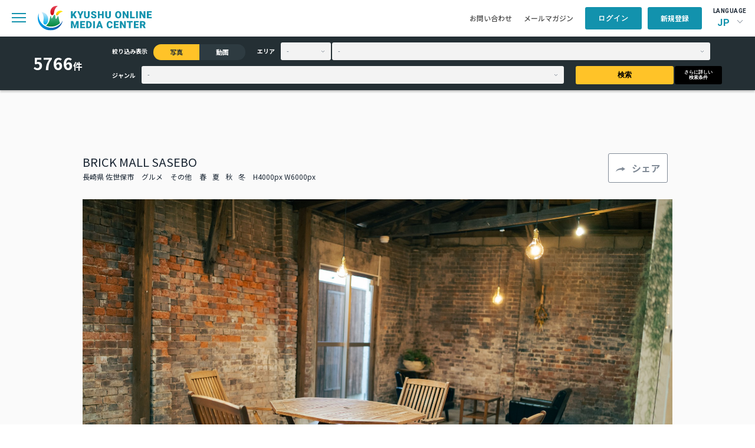

--- FILE ---
content_type: text/html; charset=UTF-8
request_url: https://komc.visit-kyushu.com/library/detail/4215?narrow_contents=photo
body_size: 48834
content:
<!DOCTYPE html>
<html lang="ja">

<head>
    <meta charset="UTF-8">
    <meta http-equiv="X-UA-Compatible" content="IE=edge">
    <meta name="viewport" content="width=device-width, initial-scale=1.0">
    <title>BRICK MALL SASEBO｜写真｜ライブラリ｜九州観光機構 KYUSHU ONLINE MEDIA CENTER</title>
    <meta name="title" content="BRICK MALL SASEBO｜写真｜ライブラリ｜九州観光機構 KYUSHU ONLINE MEDIA CENTER">
    <meta name="description" content="">

    <meta property="og:title" content="BRICK MALL SASEBO｜写真｜ライブラリ｜九州観光機構 KYUSHU ONLINE MEDIA CENTER">
    <meta property="og:description" content=""/>
    <meta property="og:url" content="https://komc.visit-kyushu.com/">
    <meta property="og:image" content="https://komc.visit-kyushu.com/assets/img/komc_ogp.jpg">
    <meta property="og:site_name" content="KYUSHU ONLINE MEDIA CENTER">
    <meta property="og:type" content="website">
    <meta property="og:locale" content="ja_JP">

    <link rel="shortcut icon" href="https://komc.visit-kyushu.com/assets/common/img/komc_favicon.png">
    <link rel="stylesheet" href="https://cdnjs.cloudflare.com/ajax/libs/flatpickr/4.6.13/flatpickr.min.css" integrity="sha512-MQXduO8IQnJVq1qmySpN87QQkiR1bZHtorbJBD0tzy7/0U9+YIC93QWHeGTEoojMVHWWNkoCp8V6OzVSYrX0oQ==" crossorigin="anonymous" referrerpolicy="no-referrer" />
    <link rel="stylesheet" href="https://komc.visit-kyushu.com/assets/common/css/style.css">
    <script src="https://code.jquery.com/jquery-3.7.1.min.js" integrity="sha256-/JqT3SQfawRcv/BIHPThkBvs0OEvtFFmqPF/lYI/Cxo=" crossorigin="anonymous"></script>
    <!-- Global site tag (gtag.js) - Google Analytics -->
    <script async src="https://www.googletagmanager.com/gtag/js?id=G-QRPG9643PP"></script>
    <script>
        window.dataLayer = window.dataLayer || [];
        function gtag(){dataLayer.push(arguments);}
        gtag('js', new Date());

        gtag('config', 'G-QRPG9643PP');
    </script>
    <link rel="stylesheet" href="https://use.fontawesome.com/releases/v5.7.2/css/all.css?v=1768647237" integrity="sha384-fnmOCqbTlWIlj8LyTjo7mOUStjsKC4pOpQbqyi7RrhN7udi9RwhKkMHpvLbHG9Sr" crossorigin="anonymous">
</head>

<body>
<header class="p-header-container l-header">
    <div class="l-header-nav">
        <div class="l-header-nav__left">
            <div class="p-header-content__sp-menu">
                <span class="c-hbg-btn"></span>
            </div>
            <h1 class="p-header-content__logo">
                <a href="https://komc.visit-kyushu.com/">
                    <img src="https://komc.visit-kyushu.com/assets/common/img/top/logo.svg" alt="KYUSHU ONLINE MEDIA CENTER">
                </a>
            </h1>
            <nav class="p-header-content__navi c-gnavi">
                <ul>
                    <li><a href="https://komc.visit-kyushu.com/news">お知らせ</a></li>
                    <li class="has_child">
                        <span>お役立ち情報</span>
                        <ul class="c-gnavi__sub">
                            <li>
                                <a href="https://komc.visit-kyushu.com/ci_guideline">ガイドブック・CIガイドライン</a>
                            </li>
                            <li>
                                <a href="https://komc.visit-kyushu.com/story">ストーリー</a>
                            </li>
                            <li>
                                <a href="https://komc.visit-kyushu.com/traveltrade">Travel Trade</a>
                            </li>
                            <li>
                                <a href="https://komc.visit-kyushu.com/concierge">Discover Your Kyushu</a>
                            </li>
                        </ul>
                    </li>
                    <li>
                        <a href="https://komc.visit-kyushu.com/library">ライブラリ</a>
                    </li>
                                    </ul>
            </nav>
        </div>
        <div class="l-header-nav__right">
            <ul class="p-header-content__other-menu">
                <li class="item">
                    <a href="https://komc.visit-kyushu.com/contact">お問い合わせ</a>
                </li>
                <li class="item">
                    <a href="https://komc.visit-kyushu.com/mail_magazine">メールマガジン</a>
                </li>
            </ul>
            <ul class="p-header-content__member-menu">
                                                    <li class="item is_user_login">
                        <a class="c-btn c-btn--blue" href="#">ログイン</a>
                    </li>
                    <li class="item is_user_regist">
                        <a class="c-btn c-btn--blue" href="https://komc.visit-kyushu.com/entry">新規登録</a>
                    </li>
                            </ul>
            <div class="p-header-content__language">
                <p>LANGUAGE</p>
                <div class="p-header-language">
                                        <div class="p-header-language__select">JP</div>
                    <ul class="p-header-language__menu">
                                            <li class="jp">
                                                    <span>JP</span>
                                                </li>
                                            <li class="en">
                                                    <a href="https://komc.visit-kyushu.com/translation">EN</a>
                                                </li>
                                        </ul>
                </div>
            </div>
        </div>
    </div>
    <nav class="p-sp-menu">
        <div class="l-sp-menu-container">
            <div class="l-sp-menu-head">
                <form action="https://komc.visit-kyushu.com/library" method="get" class="p-sp-menu__form" accept-charset="utf-8">
                    <input type="search" name="keyword_photo" placeholder="ライブラリ検索" class="c-input c-input--gray">
                    <button type="submit">
                        <img src="https://komc.visit-kyushu.com/assets/common/img/top/search.svg" alt="ライブラリから検索">
                    </button>
                </form>                <div class="l-sp-menu-head__close-btn"></div>
            </div>
            <ul class="p-sp-menu__list">
                <li>
                    <a href="https://komc.visit-kyushu.com/news">お知らせ</a>
                </li>
                <li class="has_child">
                    <span>お役立ち情報</span>
                    <ul class="sub-list">
                        <li>
                            <a href="https://komc.visit-kyushu.com/ci_guideline">ガイドブック・CIガイドライン</a>
                        </li>
                        <li>
                            <a href="https://komc.visit-kyushu.com/story">ストーリー</a>
                        </li>
                        <li>
                            <a href="https://komc.visit-kyushu.com/traveltrade">Travel Trade</a>
                        </li>
                        <li>
                            <a href="https://komc.visit-kyushu.com/concierge">Discover Your Kyushu</a>
                        </li>
                    </ul>
                </li>
                <li>
                    <a href="https://komc.visit-kyushu.com/library">ライブラリ一覧</a>
                </li>
            </ul>
            <ul class="p-sp-menu__other-menu">
                <li>
                    <a href="https://komc.visit-kyushu.com/contact">お問い合わせ</a>
                </li>
                <li>
                    <a href="https://komc.visit-kyushu.com/mail_magazine">メールマガジン</a>
                </li>
            </ul>
            <div class="p-sp-menu-language">
                <p>LANGUAGE</p>
                <ul class="p-sp-menu-language__menu">
                                        <li class="jp">
                                                    <span>JP</span>
                                            </li>
                                        <li class="en">
                                                    <a href="https://komc.visit-kyushu.com/translation">EN</a>
                                            </li>
                                    </ul>
            </div>
            <div class="p-sp-menu-logo">
                <a href="#">
                    <img src="https://komc.visit-kyushu.com/assets/common/img/top/logo.svg"
                         alt="KYUSHU ONLINE MEDIA CENTER">
                </a>
            </div>
            <div class="p-sp-menu-member">
                <div class="p-sp-menu-member__top">
                                            <a href="#" class="c-btn c-btn--blue is_user_login">ログイン</a>
                        <a href="https://komc.visit-kyushu.com/entry"
                           class="c-btn c-btn--blue is_user_regist">新規登録</a>
                                    </div>
                            </div>
        </div>
    </nav>
            <form action="https://komc.visit-kyushu.com/library" method="get" class="p-header-search" accept-charset="utf-8">
            <div class="p-header-search__inner">
                <div class="p-header-search__number">
                    <p class="c-header-search__text">0</p>
                    <span>件</span>
                </div>
                <div class="p-header-search__inner-right">
                    <div class="p-header-search__contents-left">
                        <div class="p-header-search__narrow">
                            <p class="c-header-search__item u-mr-item">絞り込み表示</p>
                            <label class="c-header-search__radio">
                                <input type="radio" name="narrow_contents" value="photo"
                                       class="c-header-search__radiobtn" checked>
                                <span>写真</span>
                            </label>
                            <label class="c-header-search__radio">
                                <input type="radio" name="narrow_contents" value="movie"
                                       class="c-header-search__radiobtn" >
                                <span>動画</span>
                            </label>
                        </div>
                        <div class="p-header-search__area">
                            <p class="c-header-search__item u-mr-item">エリア</p>
                            <select name="prefecture" class="p-header-search__select-prefecture c-select-mini u-mrss">
                                                                    <option value="" >-</option>
                                                                    <option value="福岡県" >福岡県</option>
                                                                    <option value="佐賀県" >佐賀県</option>
                                                                    <option value="長崎県" >長崎県</option>
                                                                    <option value="熊本県" >熊本県</option>
                                                                    <option value="大分県" >大分県</option>
                                                                    <option value="宮崎県" >宮崎県</option>
                                                                    <option value="鹿児島県" >鹿児島県</option>
                                                            </select>
                            <select name="city" class="p-header-search__select-town c-select-mini">
                                                                    <option value="">-</option>
                                                            </select>
                        </div>
                    </div>
                    <div class="p-header-search__contents-right">
                        <div class="p-header-search__genre">
                            <p class="c-header-search__item u-mr-item">ジャンル</p>
                            <select name="genre" class="p-header-search__select-genre c-select-mini">
                                <option value="" selected>-</option>
                                                                                                                                                    <option value="グルメ" >グルメ</option>
                                                                                                                                                                                        <option value="自然景観" >自然景観</option>
                                                                                                                                                                                        <option value="歴史・文化" >歴史・文化</option>
                                                                                                                                                                                        <option value="体験・アクティビティ" >体験・アクティビティ</option>
                                                                                                                                                                                        <option value="祭り・イベント" >祭り・イベント</option>
                                                                                                                                                                                        <option value="工芸品" >工芸品</option>
                                                                                                                                                                                        <option value="温泉" >温泉</option>
                                                                                                                                                                                        <option value="ユニークな宿泊施設" >ユニークな宿泊施設</option>
                                                                                                                                                                                        <option value="乗り物" >乗り物</option>
                                                                                                </select>
                        </div>
                        <button type="submit" class="p-header-search__s-btn c-btn c-btn--yellow u-mrss">検索</button>
                        <button type="submit" class="p-header-search__n-btn c-btn c-btn--black">さらに詳しい<br>検索条件</button>
                    </div>
                </div>
            </div>
        </form>    </header><main class="p-library l-bck-gray">
    <div class="p-detail">
        <div class="p-detail__inner">
            <div class="p-detail__title">
                <div class="p-detail__text">
                    <p class="p-detail__main">BRICK MALL SASEBO</p>
                    <div class="p-detail__text-min">
                                                <span>長崎県 佐世保市</span>
                                                                                                            <span>グルメ</span>
                                                                                                                                                                <span>その他</span>
                                                                                                    <span>春</span><span>夏</span><span>秋</span><span>冬</span>                        <span>H4000px W6000px</span>
                    </div>
                </div>
                <div class="c-detail__btn">
                    <span class="c-btn c-btn--white c-btn--share">シェア</span>
                                        <div class="p-share-popup">
                        <p class="p-share-popup__title">この写真をシェアする</p>
                        <ul class="p-share-popup__list">
                            <li>
                                <a href="https://www.facebook.com/sharer/sharer.php?u=https://komc.visit-kyushu.com/library/4215" target="_blank">
                                    <img src="https://komc.visit-kyushu.com/assets/common/img/library/icon_share_fb.png"
                                         alt="facebookでシェア"
                                         target="_blank">
                                    <span>シェア</span>
                                </a>
                            </li>
                            <li>
                                <a href="https://twitter.com/share?url=https://komc.visit-kyushu.com/library/4215&text=BRICK MALL SASEBO"
                                   target="_blank">
                                    <img src="https://komc.visit-kyushu.com/assets/common/img/library/icon_share_twitter.svg"
                                         alt="twitterでつぶやく">
                                    <span>つぶやく</span>
                                </a>
                            </li>
                            <li>
                                <a href="mailto:?body=https://komc.visit-kyushu.com/library/4215" target="_blank">
                                    <img src="https://komc.visit-kyushu.com/assets/common/img/library/icon_share_mail.svg"
                                         alt="メール">
                                    <span>メール</span>
                                </a>
                            </li>
                            <li>
                                <button type="button" class="p-copy-btn" data-url="https://komc.visit-kyushu.com/library/4215">
                                    <img src="https://komc.visit-kyushu.com/assets/common/img/library/icon_share_url.svg"
                                         alt="URLコピー">
                                    <span>URLコピー</span>
                                </button>
                            </li>
                        </ul>
                    </div>
                </div>
            </div>
            <figure class="p-detail__main-img">
                <img src="https://komc.visit-kyushu.com/assets/photo/39/large/1478d0687395a9b3d79f745c478cd7ff.jpg"
                     alt="BRICK MALL SASEBO">
            </figure>
            <div class="p-detail__description">
                <dl class="p-detail__description-row">
                    <dt class="title">説明</dt>
                    <dd class="description">近年、佐世保で何かと話題を集めているエリア「万津(よろづ)6区」。その万津6区を象徴する建物「BRICK MALL SASEBO(ブリックモールさせぼ)」は、築70年を超える赤レンガ倉庫をリノベーションした複合施設です。五番街駐車場から見える「万津6区」の文字が目印。2階建ての建物の中には、個性豊かなショップが入っています。</dd>
                </dl>
                <dl class="p-detail__description-row">
                    <dt class="title">補足情報</dt>
                    <dd class="description"></dd>
                </dl>
                            </div>
        </div>
        <div class="l-container p-detail-gallery">
            <p class="c-detail_img-text">類似画像はこちら</p>
            <ul class="p-photo-gallery">
                                                            <li class="p-photo-gallery__card ">
                            <a href="https://komc.visit-kyushu.com/library/detail/3512?narrow_contents=photo">
                                <figure class="p-photo-gallery__photo">
                                                                        <img src="https://komc.visit-kyushu.com/assets/photo/29/thumbnail/3389db11c883485c38f18959c0d53e82.jpg"
                                         alt="久留米の柿狩り">
                                </figure>
                                <div class="p-photo-gallery__bottom">
                                    <div class="p-photo-gallery__title">
                                        <p class="c-photo-gallery__title">久留米の柿狩り</p>
                                        <span class="c-photo-gallery__size">H1000px W1500px</span>
                                    </div>
                                                                    </div>
                            </a>
                        </li>
                                            <li class="p-photo-gallery__card ">
                            <a href="https://komc.visit-kyushu.com/library/detail/6033?narrow_contents=photo">
                                <figure class="p-photo-gallery__photo">
                                                                        <img src="https://komc.visit-kyushu.com/assets/photo/9/thumbnail/013877e66d8395a705d1e4bef70dff59.jpg"
                                         alt="福岡市　西公園　桜">
                                </figure>
                                <div class="p-photo-gallery__bottom">
                                    <div class="p-photo-gallery__title">
                                        <p class="c-photo-gallery__title">福岡市　西公園　桜</p>
                                        <span class="c-photo-gallery__size">H5268px W7902px</span>
                                    </div>
                                                                    </div>
                            </a>
                        </li>
                                            <li class="p-photo-gallery__card ">
                            <a href="https://komc.visit-kyushu.com/library/detail/3889?narrow_contents=photo">
                                <figure class="p-photo-gallery__photo">
                                                                        <img src="https://komc.visit-kyushu.com/assets/photo/9/thumbnail/21064da900d26837c4dec66863041483.jpg"
                                         alt="別府市　街並み">
                                </figure>
                                <div class="p-photo-gallery__bottom">
                                    <div class="p-photo-gallery__title">
                                        <p class="c-photo-gallery__title">別府市　街並み</p>
                                        <span class="c-photo-gallery__size">H5504px W8256px</span>
                                    </div>
                                                                    </div>
                            </a>
                        </li>
                                            <li class="p-photo-gallery__card ">
                            <a href="https://komc.visit-kyushu.com/library/detail/6863?narrow_contents=photo">
                                <figure class="p-photo-gallery__photo">
                                                                        <img src="https://komc.visit-kyushu.com/assets/photo/9/thumbnail/0b114ac4c5490a6d3f7c800bf4bec6cf.jpg"
                                         alt="天草 高舞登山展望所">
                                </figure>
                                <div class="p-photo-gallery__bottom">
                                    <div class="p-photo-gallery__title">
                                        <p class="c-photo-gallery__title">天草 高舞登山展望所</p>
                                        <span class="c-photo-gallery__size">H2000px W3000px</span>
                                    </div>
                                                                    </div>
                            </a>
                        </li>
                                            <li class="p-photo-gallery__card ">
                            <a href="https://komc.visit-kyushu.com/library/detail/3676?narrow_contents=photo">
                                <figure class="p-photo-gallery__photo">
                                                                        <img src="https://komc.visit-kyushu.com/assets/photo/23/thumbnail/04a93d78994c96d5e3bdcd5e09a1668b.jpg"
                                         alt="水頭の井戸　※">
                                </figure>
                                <div class="p-photo-gallery__bottom">
                                    <div class="p-photo-gallery__title">
                                        <p class="c-photo-gallery__title">水頭の井戸　※</p>
                                        <span class="c-photo-gallery__size">H2964px W4000px</span>
                                    </div>
                                                                    </div>
                            </a>
                        </li>
                                            <li class="p-photo-gallery__card ">
                            <a href="https://komc.visit-kyushu.com/library/detail/3381?narrow_contents=photo">
                                <figure class="p-photo-gallery__photo">
                                                                        <img src="https://komc.visit-kyushu.com/assets/photo/29/thumbnail/44598d6f3257e1c87b95162c551f538d.jpg"
                                         alt="巨峰ワイナリー">
                                </figure>
                                <div class="p-photo-gallery__bottom">
                                    <div class="p-photo-gallery__title">
                                        <p class="c-photo-gallery__title">巨峰ワイナリー</p>
                                        <span class="c-photo-gallery__size">H3456px W4608px</span>
                                    </div>
                                                                    </div>
                            </a>
                        </li>
                                            <li class="p-photo-gallery__card ">
                            <a href="https://komc.visit-kyushu.com/library/detail/3417?narrow_contents=photo">
                                <figure class="p-photo-gallery__photo">
                                                                        <img src="https://komc.visit-kyushu.com/assets/photo/29/small/6d520c7503f5528ffcffcb729f6e7cfe.jpg"
                                         alt="久留米ラーメン">
                                </figure>
                                <div class="p-photo-gallery__bottom">
                                    <div class="p-photo-gallery__title">
                                        <p class="c-photo-gallery__title">久留米ラーメン</p>
                                        <span class="c-photo-gallery__size">H1500px W1125px</span>
                                    </div>
                                                                    </div>
                            </a>
                        </li>
                                            <li class="p-photo-gallery__card ">
                            <a href="https://komc.visit-kyushu.com/library/detail/2217?narrow_contents=photo">
                                <figure class="p-photo-gallery__photo">
                                                                        <img src="https://komc.visit-kyushu.com/assets/photo/13/thumbnail/1e9e10761ce2061a37a347ebea039974.jpg"
                                         alt="雲仙せんべい">
                                </figure>
                                <div class="p-photo-gallery__bottom">
                                    <div class="p-photo-gallery__title">
                                        <p class="c-photo-gallery__title">雲仙せんべい</p>
                                        <span class="c-photo-gallery__size">H2545px W3818px</span>
                                    </div>
                                                                    </div>
                            </a>
                        </li>
                                            <li class="p-photo-gallery__card ">
                            <a href="https://komc.visit-kyushu.com/library/detail/2283?narrow_contents=photo">
                                <figure class="p-photo-gallery__photo">
                                                                        <img src="https://komc.visit-kyushu.com/assets/photo/13/small/7efd3fb200aafb2ae1b108f624fc8413.jpg"
                                         alt="高千穂あまてらす鉄道">
                                </figure>
                                <div class="p-photo-gallery__bottom">
                                    <div class="p-photo-gallery__title">
                                        <p class="c-photo-gallery__title">高千穂あまてらす鉄道</p>
                                        <span class="c-photo-gallery__size">H5787px W3858px</span>
                                    </div>
                                                                    </div>
                            </a>
                        </li>
                                            <li class="p-photo-gallery__card ">
                            <a href="https://komc.visit-kyushu.com/library/detail/4294?narrow_contents=photo">
                                <figure class="p-photo-gallery__photo">
                                                                        <img src="https://komc.visit-kyushu.com/assets/photo/39/thumbnail/11ce06497f413826aa0f77144087fcee.jpg"
                                         alt="レモンステーキ">
                                </figure>
                                <div class="p-photo-gallery__bottom">
                                    <div class="p-photo-gallery__title">
                                        <p class="c-photo-gallery__title">レモンステーキ</p>
                                        <span class="c-photo-gallery__size">H2694px W3800px</span>
                                    </div>
                                                                    </div>
                            </a>
                        </li>
                                            <li class="p-photo-gallery__card ">
                            <a href="https://komc.visit-kyushu.com/library/detail/3419?narrow_contents=photo">
                                <figure class="p-photo-gallery__photo">
                                                                        <img src="https://komc.visit-kyushu.com/assets/photo/29/thumbnail/824ce05111ccabecbcded29c1a3a3f60.jpg"
                                         alt="久留米ラーメン">
                                </figure>
                                <div class="p-photo-gallery__bottom">
                                    <div class="p-photo-gallery__title">
                                        <p class="c-photo-gallery__title">久留米ラーメン</p>
                                        <span class="c-photo-gallery__size">H584px W693px</span>
                                    </div>
                                                                    </div>
                            </a>
                        </li>
                                            <li class="p-photo-gallery__card ">
                            <a href="https://komc.visit-kyushu.com/library/detail/1729?narrow_contents=photo">
                                <figure class="p-photo-gallery__photo">
                                                                        <img src="https://komc.visit-kyushu.com/assets/photo/13/thumbnail/177bd7ca6e8252b6409f42f235477fa0.jpg"
                                         alt="椿茶屋">
                                </figure>
                                <div class="p-photo-gallery__bottom">
                                    <div class="p-photo-gallery__title">
                                        <p class="c-photo-gallery__title">椿茶屋</p>
                                        <span class="c-photo-gallery__size">H3061px W4592px</span>
                                    </div>
                                                                    </div>
                            </a>
                        </li>
                                            <li class="p-photo-gallery__card ">
                            <a href="https://komc.visit-kyushu.com/library/detail/5909?narrow_contents=photo">
                                <figure class="p-photo-gallery__photo">
                                                                        <img src="https://komc.visit-kyushu.com/assets/photo/9/thumbnail/4c1a91f5eb59769c65ec556258a63a77.jpg"
                                         alt="大興善寺">
                                </figure>
                                <div class="p-photo-gallery__bottom">
                                    <div class="p-photo-gallery__title">
                                        <p class="c-photo-gallery__title">大興善寺</p>
                                        <span class="c-photo-gallery__size">H2000px W3000px</span>
                                    </div>
                                                                    </div>
                            </a>
                        </li>
                                            <li class="p-photo-gallery__card ">
                            <a href="https://komc.visit-kyushu.com/library/detail/5718?narrow_contents=photo">
                                <figure class="p-photo-gallery__photo">
                                                                        <img src="https://komc.visit-kyushu.com/assets/photo/9/small/5d5d4897e8e2a0ea1aa740716e7ab2eb.jpg"
                                         alt="青島神社周辺">
                                </figure>
                                <div class="p-photo-gallery__bottom">
                                    <div class="p-photo-gallery__title">
                                        <p class="c-photo-gallery__title">青島神社周辺</p>
                                        <span class="c-photo-gallery__size">H8256px W5504px</span>
                                    </div>
                                                                    </div>
                            </a>
                        </li>
                                            <li class="p-photo-gallery__card ">
                            <a href="https://komc.visit-kyushu.com/library/detail/4746?narrow_contents=photo">
                                <figure class="p-photo-gallery__photo">
                                                                        <img src="https://komc.visit-kyushu.com/assets/photo/9/thumbnail/e0e1a91384f5f8d5dfa9c5a1c35a86fe.jpg"
                                         alt="由布院　アルテジオ">
                                </figure>
                                <div class="p-photo-gallery__bottom">
                                    <div class="p-photo-gallery__title">
                                        <p class="c-photo-gallery__title">由布院　アルテジオ</p>
                                        <span class="c-photo-gallery__size">H5504px W8256px</span>
                                    </div>
                                                                    </div>
                            </a>
                        </li>
                                            <li class="p-photo-gallery__card ">
                            <a href="https://komc.visit-kyushu.com/library/detail/6890?narrow_contents=photo">
                                <figure class="p-photo-gallery__photo">
                                                                        <img src="https://komc.visit-kyushu.com/assets/photo/9/thumbnail/2dadc0b27270ebca44f645c10b93c7a1.jpg"
                                         alt="熊本ラーメン">
                                </figure>
                                <div class="p-photo-gallery__bottom">
                                    <div class="p-photo-gallery__title">
                                        <p class="c-photo-gallery__title">熊本ラーメン</p>
                                        <span class="c-photo-gallery__size">H3360px W5040px</span>
                                    </div>
                                                                    </div>
                            </a>
                        </li>
                                            <li class="p-photo-gallery__card ">
                            <a href="https://komc.visit-kyushu.com/library/detail/6277?narrow_contents=photo">
                                <figure class="p-photo-gallery__photo">
                                                                        <img src="https://komc.visit-kyushu.com/assets/photo/9/small/e2205e427fe78608dbdab7633145924a.jpg"
                                         alt="大村公園（玖島城跡）の桜">
                                </figure>
                                <div class="p-photo-gallery__bottom">
                                    <div class="p-photo-gallery__title">
                                        <p class="c-photo-gallery__title">大村公園（玖島城跡）の桜</p>
                                        <span class="c-photo-gallery__size">H8256px W5504px</span>
                                    </div>
                                                                    </div>
                            </a>
                        </li>
                                            <li class="p-photo-gallery__card ">
                            <a href="https://komc.visit-kyushu.com/library/detail/6945?narrow_contents=photo">
                                <figure class="p-photo-gallery__photo">
                                                                        <img src="https://komc.visit-kyushu.com/assets/photo/9/thumbnail/0c8ff877107758d2fa9240a9631e2bbc.jpg"
                                         alt="屋久島　サバ節工場 ">
                                </figure>
                                <div class="p-photo-gallery__bottom">
                                    <div class="p-photo-gallery__title">
                                        <p class="c-photo-gallery__title">屋久島　サバ節工場 </p>
                                        <span class="c-photo-gallery__size">H853px W1280px</span>
                                    </div>
                                                                    </div>
                            </a>
                        </li>
                                            <li class="p-photo-gallery__card ">
                            <a href="https://komc.visit-kyushu.com/library/detail/6932?narrow_contents=photo">
                                <figure class="p-photo-gallery__photo">
                                                                        <img src="https://komc.visit-kyushu.com/assets/photo/9/small/82e6df5c6531682b01b576b153f93090.jpg"
                                         alt="通潤酒造　飲み比べ体験">
                                </figure>
                                <div class="p-photo-gallery__bottom">
                                    <div class="p-photo-gallery__title">
                                        <p class="c-photo-gallery__title">通潤酒造　飲み比べ体験</p>
                                        <span class="c-photo-gallery__size">H689px W459px</span>
                                    </div>
                                                                    </div>
                            </a>
                        </li>
                                            <li class="p-photo-gallery__card ">
                            <a href="https://komc.visit-kyushu.com/library/detail/1391?narrow_contents=photo">
                                <figure class="p-photo-gallery__photo">
                                                                        <img src="https://komc.visit-kyushu.com/assets/photo/13/thumbnail/4c0636cb93a6073ad90c2cacd86e8f5d.jpg"
                                         alt="有田　街並み">
                                </figure>
                                <div class="p-photo-gallery__bottom">
                                    <div class="p-photo-gallery__title">
                                        <p class="c-photo-gallery__title">有田　街並み</p>
                                        <span class="c-photo-gallery__size">H3349px W5037px</span>
                                    </div>
                                                                    </div>
                            </a>
                        </li>
                                                </ul>
            <div class="p-detail__conditions u-mtlf">
                <p class="title">検索条件</p>
                <ul class="list">
                                                                        <li class="item">写真</li>
                                                            </ul>
            </div>
        </div>
    </div>
</main>
<footer class="l-footer">
    <div class="p_footer__btn_pagetop"><span>TOP</span></div>
    <div class="p-footer-container l-container">
        <div class="p-footer-content">
            <div class="p-footer-content__left">
                <div class="p-footer-logo">
                    <img src="https://komc.visit-kyushu.com/assets/common/img/top/logo_en_white.svg"
                         alt="KYUSHU ONLINE MEDIA CENTER">
                </div>
                <nav class="p-footer-navi c-gnavi">
                    <ul>
                        <li>
                            <a href="https://komc.visit-kyushu.com/news">お知らせ</a>
                        </li>
                        <li class="has_child">
                            <span>お役立ち情報</span>
                            <ul class="c-gnavi__sub">
                                <li>
                                    <a href="https://komc.visit-kyushu.com/ci_guideline">ガイドブック・CIガイドライン</a>
                                </li>
                                <li>
                                    <a href="https://komc.visit-kyushu.com/story">ストーリー</a>
                                </li>
                                <li>
                                    <a href="https://komc.visit-kyushu.com/traveltrade">Travel Trade</a>
                                </li>
                                <li>
                                    <a href="https://komc.visit-kyushu.com/concierge">Discover Your Kyushu</a>
                                </li>
                            </ul>
                        </li>
                        <li>
                            <a href="https://komc.visit-kyushu.com/library">ライブラリ</a>
                        </li>
                    </ul>
                </nav>
            </div>
            <div class="p-footer-btn">
                <a class="c-btn" href="https://komc.visit-kyushu.com/contact"><span>CONTACT</span>当サイトに関するお問い合わせはこちら</a>
            </div>
        </div>
        <div class="p-footer-copyright">
            <p>Copyright &copy; 一般社団法人 九州観光機構 All Rights Reserved.</p>
            <p><img src="https://komc.visit-kyushu.com/assets/common/img/top/logo_blue.png" alt="一般社団法人九州観光機構">
            </p>
        </div>
    </div>
</footer>

<div class="p-download-popup">
    <div class="l-whitebox">
        <p class="p-download-popup__title">ダウンロード</p>
        <p class="p-download-popup__text">ダウンロードするには、利用規約への同意が必要です。</p>
        <div class="p-download-popup__content">
            <label>
                <input class="c-input c-input--form" type="checkbox" name="terms">
                <span></span>
                <span class="p-download-popup__check-text">
                    私は<a href="https://komc.visit-kyushu.com/entry/terms" target="_blank">KOMCの利用規約</a>に同意いたします。                </span>
            </label>
            <label>
                <input class="c-input c-input--form" type="checkbox" name="credit">
                <span></span>
                <span class="p-download-popup__check-text">私は著作権の情報を確認し、指定されたクレジットが入っていることを確認しました。</span>
            </label>
        </div>
        <div class="p-download-popup__btn-col">
            <a class="c-btn c-btn--blue" target="_blank">画像をダウンロード</a>
        </div>
    </div>
</div>

<div class="p-login-popup">
    <div class="l-whitebox">
        <form action="https://komc.visit-kyushu.com/entry/login" method="POST" accept-charset="utf-8">
<input type="hidden" name="csrf_test_name" value="ff050edab2b6d484db71da256cc64955" />                                                                                                                           
        <p class="p-login-popup__title">ログイン</p>
        <p class="p-login-popup__text">ご登録のメールアドレスとパスワードを入力してください。</p>
        <div class="p-login-popup__form">
            <dl>
                <dt>メールアドレス</dt>
                <dd><input type="email" class="c-text-box"></dd>
            </dl>
            <dl>
                <dt>パスワード</dt>
                <dd><input type="password" class="c-text-box"></dd>
            </dl>
        </div>
        <div class="p-login-popup__btn-col">
            <button type="submit" class="c-btn c-btn--blue">ログイン</button>
            <div class="p-login-popup__new-member c-btn c-btn--blue"><a href="https://komc.visit-kyushu.com/entry">新規会員登録はこちら</a>
            </div>
            <div class="p-login-popup__password">
                <a href="https://komc.visit-kyushu.com/forgot_password">パスワードをお忘れの方はこちら</a>
            </div>
        </div>
        </form>    </div>
</div>
<!-- ポップアップ（仮置き） -->

<link rel="stylesheet" href="https://cdnjs.cloudflare.com/ajax/libs/Swiper/11.0.5/swiper-bundle.min.css" integrity="sha512-rd0qOHVMOcez6pLWPVFIv7EfSdGKLt+eafXh4RO/12Fgr41hDQxfGvoi1Vy55QIVcQEujUE1LQrATCLl2Fs+ag==" crossorigin="anonymous" referrerpolicy="no-referrer" />
<script src="https://cdnjs.cloudflare.com/ajax/libs/Swiper/11.0.5/swiper-bundle.min.js" integrity="sha512-Ysw1DcK1P+uYLqprEAzNQJP+J4hTx4t/3X2nbVwszao8wD+9afLjBQYjz7Uk4ADP+Er++mJoScI42ueGtQOzEA==" crossorigin="anonymous" referrerpolicy="no-referrer"></script>
<script src="https://komc.visit-kyushu.com/assets/common/js/jquery.cookie.js"></script>
<script src="https://komc.visit-kyushu.com/assets/common/js/common.js"></script>
<script src="https://komc.visit-kyushu.com/assets/common/js/index.js"></script>
    <script src="https://komc.visit-kyushu.com/assets/common/js/area-front.js"></script>
    <script src="https://komc.visit-kyushu.com/assets/common/js/favorite.js"></script>
    <script src="https://komc.visit-kyushu.com/assets/common/js/library.js"></script>
<script src="https://cdnjs.cloudflare.com/ajax/libs/flatpickr/4.6.13/flatpickr.min.js" integrity="sha512-K/oyQtMXpxI4+K0W7H25UopjM8pzq0yrVdFdG21Fh5dBe91I40pDd9A4lzNlHPHBIP2cwZuoxaUSX0GJSObvGA==" crossorigin="anonymous" referrerpolicy="no-referrer"></script>
<script src="https://cdnjs.cloudflare.com/ajax/libs/flatpickr/4.6.13/l10n/ja.min.js" integrity="sha512-XamS5TTeqwEqePo/YxW3AFGwvEcQzN520Om7b1eB/LYHt6tLgXZeutZPPF8D0sIo7YndJEpCEhKwvf62U780Dw==" crossorigin="anonymous" referrerpolicy="no-referrer"></script>
<script>
    flatpickr.l10ns.default.firstDayOfWeek = 0;
    $(".c-input--calendar").flatpickr({
        'locale': 'ja',
        dateFormat: "Y-m-d",
    });
    new Swiper('.p-mypage-interested__swiper', {
        speed: 700,
        slidesPerView: 'auto',
        loop: false,
        navigation: {
            nextEl: '.swiper-button-next',
            prevEl: '.swiper-button-prev',
        },
        scrollbar: {
            el: '.swiper-scrollbar',
        },
    });
</script>
</body>
</html>